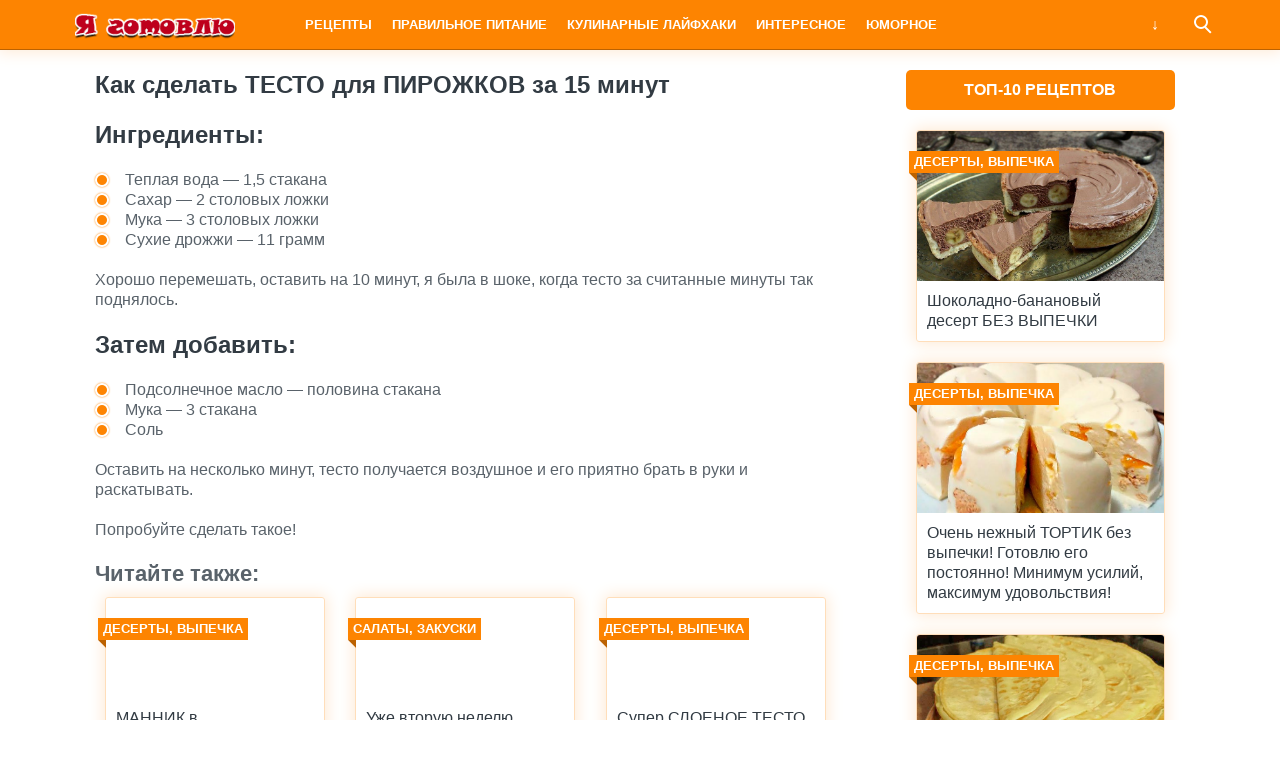

--- FILE ---
content_type: text/html; charset=UTF-8
request_url: https://ja-gotovlu.ru/kulinarnye-lajfhaki/kak-sdelat-testo-dlya-pirozhkov-za-15-minut/
body_size: 6353
content:
<!doctype html>
<html lang="ru">
<head>
    <meta name='robots' content='index, follow, max-image-preview:large, max-snippet:-1, max-video-preview:-1' />
<meta charset="utf-8">
<meta name="viewport" content="width=device-width">


	<title>Как сделать ТЕСТО для ПИРОЖКОВ за 15 минут</title>
	<link rel="canonical" href="https://ja-gotovlu.ru/kulinarnye-lajfhaki/kak-sdelat-testo-dlya-pirozhkov-za-15-minut/" />



<meta name="description" content="Ингредиенты: Теплая вода &#8212; 1,5 стакана Сахар &#8212; 2 столовых ложки Мука &#8212; 3 столовых ложки Сухие дрожжи &#8212; 11 грамм Хорошо перемешать, оставить на 10 минут, я была в шоке, когда тесто за считанные минуты так поднялось. Затем добавить: Подсолнечное масло &#8212; половина стакана Мука &#8212; 3 стакана Соль Оставить на несколько минут, тесто [&hellip;]">








	<meta name="twitter:card" content="summary" />
	<meta name="twitter:label1" content="Написано автором" />
	<meta name="twitter:data1" content="Pavel Pirozkov" />
	<script type="application/ld+json" class="yoast-schema-graph">{"@context":"https://schema.org","@graph":[{"@type":"WebSite","@id":"https://ja-gotovlu.ru/#website","url":"https://ja-gotovlu.ru/","name":"\u042f \u0433\u043e\u0442\u043e\u0432\u043b\u044e","description":"\u0410\u043f\u043f\u0435\u0442\u0438\u0442\u043d\u044b\u0435 \u0440\u0435\u0446\u0435\u043f\u0442\u044b, \u0432\u0441\u0435 \u0438\u043d\u0442\u0435\u0440\u0435\u0441\u043d\u043e\u0435 \u0438\u0437 \u043c\u0438\u0440\u0430 \u043a\u0443\u043b\u0438\u043d\u0430\u0440\u0438\u0438, \u043f\u043e\u043b\u0435\u0437\u043d\u044b\u0435 \u0437\u0430\u043c\u0435\u0442\u043a\u0438, \u043f\u0440\u0430\u043a\u0442\u0438\u0447\u043d\u044b\u0435 \u043b\u0430\u0439\u0444\u0445\u0430\u043a\u0438!","potentialAction":[{"@type":"SearchAction","target":{"@type":"EntryPoint","urlTemplate":"https://ja-gotovlu.ru/?s={search_term_string}"},"query-input":"required name=search_term_string"}],"inLanguage":"ru-RU"},{"@type":"ImageObject","@id":"https://ja-gotovlu.ru/kulinarnye-lajfhaki/kak-sdelat-testo-dlya-pirozhkov-za-15-minut#primaryimage","inLanguage":"ru-RU","url":"https://ja-gotovlu.ru/wp-content/uploads/2018/03/testo-pirog-15.jpg","contentUrl":"https://ja-gotovlu.ru/wp-content/uploads/2018/03/testo-pirog-15.jpg","width":767,"height":450},{"@type":"WebPage","@id":"https://ja-gotovlu.ru/kulinarnye-lajfhaki/kak-sdelat-testo-dlya-pirozhkov-za-15-minut#webpage","url":"https://ja-gotovlu.ru/kulinarnye-lajfhaki/kak-sdelat-testo-dlya-pirozhkov-za-15-minut","name":"\u041a\u0430\u043a \u0441\u0434\u0435\u043b\u0430\u0442\u044c \u0422\u0415\u0421\u0422\u041e \u0434\u043b\u044f \u041f\u0418\u0420\u041e\u0416\u041a\u041e\u0412 \u0437\u0430 15 \u043c\u0438\u043d\u0443\u0442","isPartOf":{"@id":"https://ja-gotovlu.ru/#website"},"primaryImageOfPage":{"@id":"https://ja-gotovlu.ru/kulinarnye-lajfhaki/kak-sdelat-testo-dlya-pirozhkov-za-15-minut#primaryimage"},"datePublished":"2018-03-01T09:28:05+00:00","dateModified":"2018-03-01T09:28:05+00:00","author":{"@id":"https://ja-gotovlu.ru/#/schema/person/461ec551588d24abaa805a18a333c03d"},"breadcrumb":{"@id":"https://ja-gotovlu.ru/kulinarnye-lajfhaki/kak-sdelat-testo-dlya-pirozhkov-za-15-minut#breadcrumb"},"inLanguage":"ru-RU","potentialAction":[{"@type":"ReadAction","target":["https://ja-gotovlu.ru/kulinarnye-lajfhaki/kak-sdelat-testo-dlya-pirozhkov-za-15-minut"]}]},{"@type":"BreadcrumbList","@id":"https://ja-gotovlu.ru/kulinarnye-lajfhaki/kak-sdelat-testo-dlya-pirozhkov-za-15-minut#breadcrumb","itemListElement":[{"@type":"ListItem","position":1,"name":"\u0413\u043b\u0430\u0432\u043d\u0430\u044f \u0441\u0442\u0440\u0430\u043d\u0438\u0446\u0430","item":"https://ja-gotovlu.ru/"},{"@type":"ListItem","position":2,"name":"\u041a\u0430\u043a \u0441\u0434\u0435\u043b\u0430\u0442\u044c \u0422\u0415\u0421\u0422\u041e \u0434\u043b\u044f \u041f\u0418\u0420\u041e\u0416\u041a\u041e\u0412 \u0437\u0430 15 \u043c\u0438\u043d\u0443\u0442"}]},{"@type":"Person","@id":"https://ja-gotovlu.ru/#/schema/person/461ec551588d24abaa805a18a333c03d","name":"Pavel Pirozkov","image":{"@type":"ImageObject","@id":"https://ja-gotovlu.ru/#personlogo","inLanguage":"ru-RU","url":"https://0.gravatar.com/avatar/9880afc59803e60b4f3ad1b954cd8a47?s=96&d=mm&r=g","contentUrl":"https://0.gravatar.com/avatar/9880afc59803e60b4f3ad1b954cd8a47?s=96&d=mm&r=g","caption":"Pavel Pirozkov"},"url":"https://ja-gotovlu.ru/author/pavel-pirozkov"}]}</script>



<link rel='stylesheet' id='wp-block-library-css'  href='https://ja-gotovlu.ru/wp-includes/css/dist/block-library/style.min.css?ver=5.8.2' type='text/css' media='all' />
<link rel='stylesheet' id='theme-main-style-css'  href='https://ja-gotovlu.ru/wp-content/themes/innovation-breath/style.min.css?ver=5.8.2' type='text/css' media='all' />
<script type='text/javascript' src='https://ja-gotovlu.ru/wp-includes/js/jquery/jquery.min.js?ver=3.6.0' id='jquery-core-js'></script>
<script type='text/javascript' src='https://ja-gotovlu.ru/wp-includes/js/jquery/jquery-migrate.min.js?ver=3.3.2' id='jquery-migrate-js'></script>
<script type='text/javascript' src='https://ja-gotovlu.ru/wp-content/themes/innovation-breath/load.min.js?ver=5.8.2' id='theme-main-script-js'></script>
<script type='text/javascript' src='https://ja-gotovlu.ru/wp-content/themes/innovation-breath/timeago.min.js?ver=5.8.2' id='theme-timeago-script-js'></script>
			

				<style type="text/css">body{font-family:"Helvetica Neue", Helvetica, Arial, sans-serif}h1,h2,h3,h4,h5,h6{font-family:"Helvetica Neue", Helvetica, Arial, sans-serif}body{color: #59626a}h1,h2,h3,h4,h5,h6,.item .title,.content .thumbnail h1,.content .text ol li::before,.widget ol li::before{color: #323b43}header,header a,.content .text .navigate a{color:#ffffff}a{color: #bc6201}.label,.label a{color: #fff}.item .meta{color: #fff}.content .text blockquote{color: #59626a}.partner,.partner a{color: #ffffff}aside.sidebar .widget-title{color: #fff}footer,footer a{color: #fff}.item,.content .text .wp-caption,.content .text blockquote,.widget .search-form,aside.sidebar .recomended .widget-container .thumbnail,.content .text .subscribe{border-radius: 3px}.content .text .navigate a,.share .share-button,aside.sidebar .widget-title{border-radius: 5px}.item .thumbnail{border-radius: 3px 3px 0 0}.meta-bottom .item .meta{border-radius: 0 0 3px 3px}body,header .search-form{background: #ffffff}header,header nav.header-menu,.content .text ul li::before,.widget ul li::before,.content .text .navigate a,header nav.header-menu ul ul,header nav.header-menu a{background: #fd8401}header .mobile-search-button.open,header .mobile-menu-button.open,header nav.header-menu span {background-color: #bc6201}header{border-bottom: 1px solid #bc6201}header .mobile-menu-button::before{border-top: 3px solid#ffffff;border-bottom: 3px solid#ffffff}header .mobile-menu-button::after{border-bottom: 3px solid#ffffff}header .mobile-menu-button.open::before,header .mobile-search-button.open::before{border-top: 3px solid#ffffff}header .mobile-menu-button.open::after,header .mobile-search-button.open::after{border-bottom: 3px solid#ffffff}header .mobile-search-button::before{border: 2px solid#ffffff}header .mobile-search-button::after{border-top: 2px solid#ffffff}.item{border: 1px solid #ffdeba}.label{background: #fd8401}.label::after{border-top: 4px solid #bc6201;border-right: 4px solid #bc6201}.item .meta{background: #c6687a}.content .text .wp-caption{border: 1px solid #ffdeba}.content .text blockquote{background: #feead5}.content .text ul li::before,.widget ul li::before{box-shadow: 0 0 2px #fd8401}.widget .search-form{border: 3px solid #bc6201}.content .text .subscribe {border: 1px solid #ffdeba}aside.sidebar .widget-title {background: #fd8401}footer{background: #c6687a}.partner{background: #59626a}.fix-header header nav.header-menu::-webkit-scrollbar-thumb{background-color:#ffffff}.add-shadow.animate .shadow.item:hover{box-shadow: 0 0 30px 10px #feead5}.add-shadow .shadow{box-shadow: 0 0 15px 2px #feead5}.add-shadow .big-shadow{box-shadow: 0 0 30px 2px #feead5}@media screen and (min-width: 960px){header .search-form{border: 3px solid #bc6201;border-radius: 0 0 3px 3px}header nav.header-menu a:hover,header .mobile-search-button:hover,header .more-button:hover{background: #bc6201}footer nav.social a:hover{background-color: #a20321;border-radius: 3px}.content .thumbnail{border-radius: 5px 5px 0 0}}</style>




        




</head>
<body class=" fix-header  add-shadow animate parallax show-view">

<header class="shadow">
    <div class="wrap">
        <div class="mobile-search-button"></div>
                    <a href="/" class="logo">
                                                                            <img src="https://ja-gotovlu.ru/wp-content/uploads/2017/10/logotip-ja-gotovlu.png" alt="Я готовлю" width="200" height="50">
                            </a>
                <nav class="header-menu">
            <div class="menu-verhnee-menyu-container"><ul id="menu-verhnee-menyu" class="menu"><li><a href="https://ja-gotovlu.ru/category/retsepty/">Рецепты</a>
<ul class="sub-menu">
	<li><a href="https://ja-gotovlu.ru/category/retsepty/salaty-zakuski/">Салаты, закуски</a></li>
	<li><a href="https://ja-gotovlu.ru/category/retsepty/supy-vtorye-blyuda/">Супы, вторые блюда</a></li>
	<li><a href="https://ja-gotovlu.ru/category/retsepty/deserty-vypechka/">Десерты, выпечка</a></li>
	<li><a href="https://ja-gotovlu.ru/category/retsepty/sousy/">Соусы</a></li>
	<li><a href="https://ja-gotovlu.ru/category/retsepty/napitki/">Напитки</a></li>
</ul>
</li>
<li><a href="https://ja-gotovlu.ru/category/retsepty/pravilnoe-pitanie/">Правильное питание</a></li>
<li><a href="https://ja-gotovlu.ru/category/kulinarnye-lajfhaki/">Кулинарные лайфхаки</a></li>
<li><a href="https://ja-gotovlu.ru/category/interesnoe/">Интересное</a></li>
<li><a href="https://ja-gotovlu.ru/category/yumornoe/">Юморное</a></li>
</ul></div>        </nav>
        <div class="mobile-menu-button"></div>
        <div class="more-button"></div>
        <form class="search-form" action="/">
            <input type="search" name="s" placeholder="Поиск по сайту">
        </form>
    </div>
</header>
<main class="wrap single">
    <article class="content">
                <div class="txt">
            <h1>Как сделать ТЕСТО для ПИРОЖКОВ за 15 минут</h1>
                    </div>
                <div class="text">
                        
            <h2>Ингредиенты:</h2>
<ul>
<li>Теплая вода &#8212; 1,5 стакана</li>
<li>Сахар &#8212; 2 столовых ложки</li>
<li>Мука &#8212; 3 столовых ложки</li>
<li>Сухие дрожжи &#8212; 11 грамм</li>
</ul>
<p style="text-align: center;"><img src="https://sun9-6.userapi.com/c840628/v840628656/5d3fe/1qrcfDFn2lA.jpg" /></p>
<p>Хорошо перемешать, оставить на 10 минут, я была в шоке, когда тесто за считанные минуты так поднялось.</p>
<h2>Затем добавить:</h2>
<ul>
<li>Подсолнечное масло &#8212; половина стакана</li>
<li>Мука &#8212; 3 стакана</li>
<li>Соль</li>
</ul>
<p style="text-align: center;"><img src="https://sun9-6.userapi.com/c840628/v840628656/5d406/CbO6eT3V9Bk.jpg" /></p>
<p>Оставить на несколько минут, тесто получается воздушное и его приятно брать в руки и раскатывать.</p>
<p style="text-align: center;"><img src="https://sun9-6.userapi.com/c840628/v840628656/5d40e/8RwCAJEH6LI.jpg" /></p>
<p>Попробуйте сделать такое!</p>

</p><div class="ad_wp">
<!-- Низ адапт ЯГ -->

</div><div class="ad_wp_m">
<!-- Низ моб ЯГ -->

</div>
			
            <div class="navigate">
							</div>

                                        
                                        <div class="related">
                    <div class="related-title">Читайте также:</div>
                    				                                        <a href="https://ja-gotovlu.ru/retsepty/deserty-vypechka/mannik-v-mikrovolnovoj-pechi/" class="item shadow">
                                <div class="thumbnail" style="background-image:url('https://ja-gotovlu.ru/wp-content/uploads/2021/03/2-18.jpg');">
                                    <div class="label cat">
                                        Десерты, выпечка                                    </div>
                                    <div class="label viewed">Просмотрено</div>
                                </div>
                                                                <div class="title">МАННИК в микроволновой печи</div>
                            </a>
				        				                                        <a href="https://ja-gotovlu.ru/retsepty/salaty-zakuski/uzhe-vtoruyu-nedelyu-kazhdoe-utro-u-nas-na-zavtrak-vot-takoe-chudo-vse-v-vostorge/" class="item shadow">
                                <div class="thumbnail" style="background-image:url('https://ja-gotovlu.ru/wp-content/uploads/2020/05/prevu-5.jpg');">
                                    <div class="label cat">
                                        Салаты, закуски                                    </div>
                                    <div class="label viewed">Просмотрено</div>
                                </div>
                                                                <div class="title">Уже вторую неделю каждое утро у нас на ЗАВТРАК вот такое ЧУДО. Все в восторге!</div>
                            </a>
				        				                                        <a href="https://ja-gotovlu.ru/retsepty/deserty-vypechka/super-sloenoe-testo-na-skoruyu-ruku/" class="item shadow">
                                <div class="thumbnail" style="background-image:url('https://ja-gotovlu.ru/wp-content/uploads/2018/08/prevu-239.jpg');">
                                    <div class="label cat">
                                        Десерты, выпечка                                    </div>
                                    <div class="label viewed">Просмотрено</div>
                                </div>
                                                                <div class="title">Супер СЛОЕНОЕ ТЕСТО на скорую руку</div>
                            </a>
				        				                                        <a href="https://ja-gotovlu.ru/retsepty/supy-vtorye-blyuda/sup-s-kopchenoj-semgoj-i-slivkami/" class="item shadow">
                                <div class="thumbnail" style="background-image:url('https://ja-gotovlu.ru/wp-content/uploads/2020/12/j.jpg');">
                                    <div class="label cat">
                                        Супы, вторые блюда                                    </div>
                                    <div class="label viewed">Просмотрено</div>
                                </div>
                                                                <div class="title">Суп с КОПЧЕНОЙ семгой и сливками</div>
                            </a>
				        				                                        <a href="https://ja-gotovlu.ru/retsepty/supy-vtorye-blyuda/ovoshhnaya-zapekanka-mozhno-dazhe-na-noch/" class="item shadow">
                                <div class="thumbnail" style="background-image:url('https://ja-gotovlu.ru/wp-content/uploads/2018/10/prevu-139.jpg');">
                                    <div class="label cat">
                                        Супы, вторые блюда                                    </div>
                                    <div class="label viewed">Просмотрено</div>
                                </div>
                                                                <div class="title">Овощная ЗАПЕКАНКА. Можно даже на ночь</div>
                            </a>
				        				                                        <a href="https://ja-gotovlu.ru/retsepty/salaty-zakuski/nezhnyj-syr-maskarpone-gotovim-u-sebya-na-kuhne/" class="item shadow">
                                <div class="thumbnail" style="background-image:url('https://ja-gotovlu.ru/wp-content/uploads/2020/01/prevu-191.jpg');">
                                    <div class="label cat">
                                        Салаты, закуски                                    </div>
                                    <div class="label viewed">Просмотрено</div>
                                </div>
                                                                <div class="title">Нежный сыр МАСКАРПОНЕ: готовим у себя на кухне</div>
                            </a>
				                        </div>
                    </div>
            <div class="comments">
        <div class="fb-comments" data-href="https://ja-gotovlu.ru/kulinarnye-lajfhaki/kak-sdelat-testo-dlya-pirozhkov-za-15-minut/" data-width="100%"></div>
    </div>
    </article>
        <aside class="sidebar">
        <div class="widget"><div class="popular"><div class="widget-title">Топ-10 рецептов</div><div class="widget-container">				                        <a href="https://ja-gotovlu.ru/retsepty/deserty-vypechka/shokoladno-bananovyj-desert-bez-vypechki/" class="item shadow">
                        <div class="thumbnail" style="background-image:url('https://ja-gotovlu.ru/wp-content/uploads/2018/01/tortiki.jpg');">
                            <div class="label cat">
                                Десерты, выпечка                            </div>
                            <div class="label viewed">Просмотрено</div>
                        </div>
                                                <div class="title">Шоколадно-банановый десерт БЕЗ ВЫПЕЧКИ</div>
                    </a>
								                        <a href="https://ja-gotovlu.ru/retsepty/deserty-vypechka/ochen-nezhnyj-tortik-bez-vypechki-gotovlyu-ego-postoyanno-minimum-usilij-maksimum-udovolstviya/" class="item shadow">
                        <div class="thumbnail" style="background-image:url('https://ja-gotovlu.ru/wp-content/uploads/2018/08/prevu-125.jpg');">
                            <div class="label cat">
                                Десерты, выпечка                            </div>
                            <div class="label viewed">Просмотрено</div>
                        </div>
                                                <div class="title">Очень нежный ТОРТИК без выпечки! Готовлю его постоянно! Минимум усилий, максимум удовольствия!</div>
                    </a>
								                        <a href="https://ja-gotovlu.ru/retsepty/deserty-vypechka/vkusnye-blinchiki-na-majoneze-gotovlyu-ih-kazhdyj-den-po-unikalnomu-retseptu/" class="item shadow">
                        <div class="thumbnail" style="background-image:url('https://ja-gotovlu.ru/wp-content/uploads/2018/07/prevu-125.jpg');">
                            <div class="label cat">
                                Десерты, выпечка                            </div>
                            <div class="label viewed">Просмотрено</div>
                        </div>
                                                <div class="title">Вкусные БЛИНЧИКИ на МАЙОНЕЗЕ &#8212; готовлю их каждый день по УНИКАЛЬНОМУ рецепту!</div>
                    </a>
								                        <a href="https://ja-gotovlu.ru/retsepty/salaty-zakuski/super-vkusnye-salaty-na-novyj-god-2020/" class="item shadow">
                        <div class="thumbnail" style="background-image:url('https://ja-gotovlu.ru/wp-content/uploads/2019/11/prevu-163.jpg');">
                            <div class="label cat">
                                Салаты, закуски                            </div>
                            <div class="label viewed">Просмотрено</div>
                        </div>
                                                <div class="title">Супер-вкусные САЛАТЫ на НОВЫЙ ГОД 2020</div>
                    </a>
								                        <a href="https://ja-gotovlu.ru/retsepty/deserty-vypechka/lakomstvo-k-chayu-za-5-minut-pyshnyj-keks/" class="item shadow">
                        <div class="thumbnail" style="background-image:url('https://ja-gotovlu.ru/wp-content/uploads/2020/12/2-2.png');">
                            <div class="label cat">
                                Десерты, выпечка                            </div>
                            <div class="label viewed">Просмотрено</div>
                        </div>
                                                <div class="title">Лакомство к ЧАЮ за 5 минут. Пышный КЕКС</div>
                    </a>
								                        <a href="https://ja-gotovlu.ru/interesnoe/okazyvaetsya-sodu-mozhno-primenyat-ne-tolko-na-kuhne-no-i-na-ogorode/" class="item shadow">
                        <div class="thumbnail" style="background-image:url('https://ja-gotovlu.ru/wp-content/uploads/2020/04/prevu-23.jpg');">
                            <div class="label cat">
                                Интересное                            </div>
                            <div class="label viewed">Просмотрено</div>
                        </div>
                                                <div class="title">Оказывается СОДУ можно применять не только на КУХНЕ, но и на ОГОРОДЕ</div>
                    </a>
								                        <a href="https://ja-gotovlu.ru/retsepty/deserty-vypechka/samyj-klassnyj-yablochnyj-pirog-mnogo-yablok-i-sovsem-malo-testa/" class="item shadow">
                        <div class="thumbnail" style="background-image:url('https://ja-gotovlu.ru/wp-content/uploads/2018/07/pirog-1.jpg');">
                            <div class="label cat">
                                Десерты, выпечка                            </div>
                            <div class="label viewed">Просмотрено</div>
                        </div>
                                                <div class="title">Самый классный ЯБЛОЧНЫЙ ПИРОГ: много яблок и совсем мало теста</div>
                    </a>
								                        <a href="https://ja-gotovlu.ru/retsepty/deserty-vypechka/tort-ochen-mokryj-sochnyj-i-taet-vo-rtu/" class="item shadow">
                        <div class="thumbnail" style="background-image:url('https://ja-gotovlu.ru/wp-content/uploads/2020/06/prevu-12.jpg');">
                            <div class="label cat">
                                Десерты, выпечка                            </div>
                            <div class="label viewed">Просмотрено</div>
                        </div>
                                                <div class="title">ТОРТ очень МОКРЫЙ, сочный и тает во рту</div>
                    </a>
								                        <a href="https://ja-gotovlu.ru/retsepty/salaty-zakuski/gotovim-domashnyuyu-brynzu-iz-2-l-moloka-poluchaem-1-kg-syra/" class="item shadow">
                        <div class="thumbnail" style="background-image:url('https://ja-gotovlu.ru/wp-content/uploads/2020/01/prevu-86.jpg');">
                            <div class="label cat">
                                Салаты, закуски                            </div>
                            <div class="label viewed">Просмотрено</div>
                        </div>
                                                <div class="title">Готовим домашнюю БРЫНЗУ: из 2 л молока получаем 1 кг сыра!</div>
                    </a>
								                        <a href="https://ja-gotovlu.ru/interesnoe/universalnaya-tablitsa-marinadov/" class="item shadow">
                        <div class="thumbnail" style="background-image:url('https://ja-gotovlu.ru/wp-content/uploads/2018/07/6-480x320.jpg');">
                            <div class="label cat">
                                Интересное                            </div>
                            <div class="label viewed">Просмотрено</div>
                        </div>
                                                <div class="title">Универсальная таблица МАРИНАДОВ!</div>
                    </a>
				</div></div></div>    </aside></main>
<footer id="footer">
    <div class="wrap">
        <nav class="footer-menu">
            <a href="https://ja-gotovlu.ru/category/retsepty/">Рецепты</a><a href="https://ja-gotovlu.ru/category/retsepty/salaty-zakuski/">Салаты, закуски</a><a href="https://ja-gotovlu.ru/category/retsepty/supy-vtorye-blyuda/">Супы, вторые блюда</a><a href="https://ja-gotovlu.ru/category/retsepty/deserty-vypechka/">Десерты, выпечка</a><a href="https://ja-gotovlu.ru/category/retsepty/sousy/">Соусы</a><a href="https://ja-gotovlu.ru/category/retsepty/napitki/">Напитки</a><a href="https://ja-gotovlu.ru/category/retsepty/pravilnoe-pitanie/">Правильное питание</a><a href="https://ja-gotovlu.ru/category/kulinarnye-lajfhaki/">Кулинарные лайфхаки</a><a href="https://ja-gotovlu.ru/category/interesnoe/">Интересное</a><a href="https://ja-gotovlu.ru/category/yumornoe/">Юморное</a>        </nav>
        <nav class="social">
                    </nav>
        <div class="copyright">Копирование материалов возможно только с указанием ссылки на наш сайт ja-gotovlu.ru!</div>
    </div>
</footer>

    <div class="scrolltop"></div>





<!--LiveInternet counter--><a href="https://www.liveinternet.ru/click" target="_blank"><img id="licnt16A6" width="88" height="31" style="border:0" title="LiveInternet: показано число просмотров за 24 часа, посетителей за 24 часа и за сегодня" src="[data-uri]" alt=""/></a><script>(function(d,s){d.getElementById("licnt16A6").src="https://counter.yadro.ru/hit?t14.6;r"+escape(d.referrer)+((typeof(s)=="undefined")?"":";s"+s.width+"*"+s.height+"*"+(s.colorDepth?s.colorDepth:s.pixelDepth))+";u"+escape(d.URL)+";h"+escape(d.title.substring(0,150))+";"+Math.random()})(document,screen)</script><!--/LiveInternet--><script defer src="https://static.cloudflareinsights.com/beacon.min.js/vcd15cbe7772f49c399c6a5babf22c1241717689176015" integrity="sha512-ZpsOmlRQV6y907TI0dKBHq9Md29nnaEIPlkf84rnaERnq6zvWvPUqr2ft8M1aS28oN72PdrCzSjY4U6VaAw1EQ==" data-cf-beacon='{"version":"2024.11.0","token":"1605329360f34f429431904bc4be56ef","r":1,"server_timing":{"name":{"cfCacheStatus":true,"cfEdge":true,"cfExtPri":true,"cfL4":true,"cfOrigin":true,"cfSpeedBrain":true},"location_startswith":null}}' crossorigin="anonymous"></script>
</body>
</html>